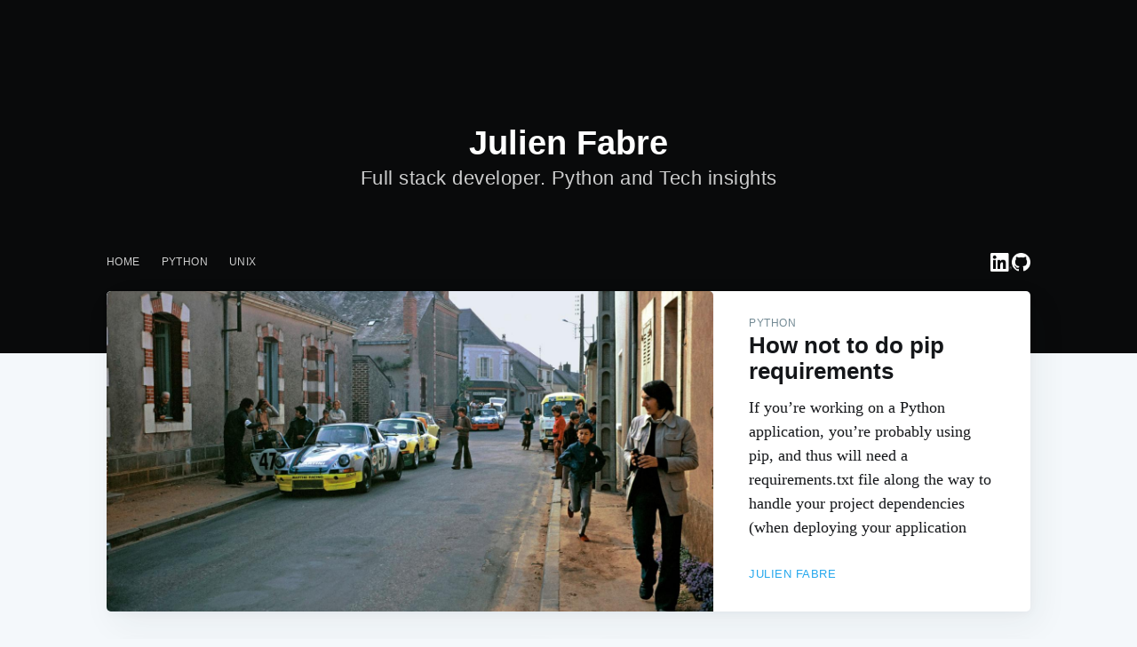

--- FILE ---
content_type: text/html; charset=utf-8
request_url: http://www.jfabre.com/
body_size: 2332
content:

<head>

    <meta charset="utf-8">
    <meta http-equiv="X-UA-Compatible" content="IE=edge">

    <title>Julien Fabre</title>
    <meta name="HandheldFriendly" content="True">
    <meta name="viewport" content="width=device-width, initial-scale=1.0">

    <link rel="stylesheet" type="text/css" href="assets/built/screen.css?v=67026287dc">
    <link rel="stylesheet" type="text/css" href="assets/css/prism_twilight.css?v=67026287dc">
    <link rel="stylesheet" type="text/css" href="assets/css/custom.css?v=67026287dc">

    <meta name="description" content="Full stack developer. Python and Tech insights">
    <link rel="shortcut icon" href="favicon.ico" type="image/x-icon">
    <link rel="canonical" href="https://julienfabre.github.io/">
    <meta name="referrer" content="no-referrer-when-downgrade">
    
    <meta property="og:site_name" content="Julien Fabre">
    <meta property="og:type" content="website">
    <meta property="og:title" content="Julien Fabre">
    <meta property="og:description" content="Full stack developer. Python and Tech insights">
    <meta property="og:url" content="https://julienfabre.github.io/">
    <meta name="twitter:card" content="summary">
    <meta name="twitter:title" content="Julien Fabre">
    <meta name="twitter:description" content="Full stack developer. Python and Tech insights">
    <meta name="twitter:url" content="https://julienfabre.github.io/">
    
    <script type="application/ld+json">
{
    "@context": "https://schema.org",
    "@type": "Website",
    "publisher": {
        "@type": "Organization",
        "name": "Julien Fabre",
        "logo": "https://julienfabre.github.io/favicon.ico"
    },
    "url": "https://julienfabre.github.io/",
    "mainEntityOfPage": {
        "@type": "WebPage",
        "@id": "https://julienfabre.github.io/"
    },
    "description": "Full stack developer. Python and Tech insights"
}
    </script>

    <script type="text/javascript" src="public/ghost-sdk.min.js?v=67026287dc"></script>
<script type="text/javascript">
ghost.init({
	clientId: "ghost-frontend",
	clientSecret: "ddb4e0af0ebf"
});
</script>
    <meta name="generator" content="Ghost 1.8">
    <link rel="alternate" type="application/rss+xml" title="Julien Fabre" href="https://julienfabre.github.io/rss/">

</head>
<body class="home-template">

    <div class="site-wrapper">

        
<header class="site-header outer no-cover">
    <div class="inner">
        <div class="site-header-content">
            <h1 class="site-title">
                    Julien Fabre
            </h1>
            <h2 class="site-description">Full stack developer. Python and Tech insights</h2>
        </div>
        <nav class="site-nav">
    <div class="site-nav-left">
            <ul class="nav">
    <li class="nav-home nav-current" role="presentation"><a href="https://julienfabre.github.io/">Home</a></li>
    <li class="nav-python" role="presentation"><a href="https://julienfabre.github.io/tag/python/">Python</a></li>
    <li class="nav-unix" role="presentation"><a href="https://julienfabre.github.io/tag/unix/">Unix</a></li>
</ul>
    </div>
    <div class="site-nav-right">
        <div class="social-links">
        </div>
            <a href="https://www.linkedin.com/in/julien-fabre-9a705167/" title="LinkedIn"><img class="linkedin-button" src="assets/In-White-66px-R.png?v=67026287dc"></a>
            <a href="https://github.com/julienfabre" title="GitHub"><img class="github-button" src="assets/GitHub-Mark-Light-64px.png?v=67026287dc"></a>
    </div>
</nav>
    </div>
</header>

<main id="site-main" class="site-main outer" role="main">
    <div class="inner">

        <div class="post-feed">

                <article class="post-card post tag-python">
        <a class="post-card-image-link" href="how-not-to-to-pip-requirements/">
            <div class="post-card-image" style="background-image: url(content/images/2017/08/f850f29a-0284-4db5-92fc-bbd0d9578778_teaser_720x406x2-5.jpg)"></div>
        </a>
    <div class="post-card-content">
        <a class="post-card-content-link" href="how-not-to-to-pip-requirements/">
            <header class="post-card-header">
                    <span class="post-card-tags">Python</span>
                <h2 class="post-card-title">How not to do pip requirements</h2>
            </header>
            <section class="post-card-excerpt">
                <p>If you’re working on a Python application, you’re probably using pip, and thus will need a requirements.txt file along the way to handle your project dependencies (when deploying your application</p>
            </section>
        </a>
        <footer class="post-card-meta">
            <span class="post-card-author"><a href="author/julienfabre/">Julien Fabre</a></span>
        </footer>
    </div>
</article>


                <article class="post-card post tag-unix tag-supervisord">
        <a class="post-card-image-link" href="set-up-supervisor-web-ui-behind-nginx-with-tail-function-working/">
            <div class="post-card-image" style="background-image: url(content/images/2019/09/91iigFkMYvL._SL1500_.jpg)"></div>
        </a>
    <div class="post-card-content">
        <a class="post-card-content-link" href="set-up-supervisor-web-ui-behind-nginx-with-tail-function-working/">
            <header class="post-card-header">
                    <span class="post-card-tags">Unix</span>
                <h2 class="post-card-title">Set up Supervisor Web UI behind nginx with tail function working</h2>
            </header>
            <section class="post-card-excerpt">
                <p>Supervisor (aka supervisord) is a well-known UNIX process control system. It also includes a Web UI, allowing you to list current processes, start/stop them, tail their logs… Set up the UI behind</p>
            </section>
        </a>
        <footer class="post-card-meta">
            <span class="post-card-author"><a href="author/julienfabre/">Julien Fabre</a></span>
        </footer>
    </div>
</article>


                <article class="post-card post tag-unix tag-nginx">
        <a class="post-card-image-link" href="cors-and-if-is-evil-if-directives-in-nginx-configuration-files/">
            <div class="post-card-image" style="background-image: url(content/images/2019/09/Delaunay_-_Tour_Eiffel.jpeg)"></div>
        </a>
    <div class="post-card-content">
        <a class="post-card-content-link" href="cors-and-if-is-evil-if-directives-in-nginx-configuration-files/">
            <header class="post-card-header">
                    <span class="post-card-tags">Unix</span>
                <h2 class="post-card-title">CORS and If Is Evil: « if » directives in nginx configuration files</h2>
            </header>
            <section class="post-card-excerpt">
                <p>While trying to configure nginx to allow Cross-Origin Resource Sharing (CORS), I stumbled upon a nasty but well-known nginx bug: If Is Evil. In short: Do not use if directives in a location</p>
            </section>
        </a>
        <footer class="post-card-meta">
            <span class="post-card-author"><a href="author/julienfabre/">Julien Fabre</a></span>
        </footer>
    </div>
</article>

        </div>

    </div>
</main>


        <footer class="site-footer outer">
            <div class="site-footer-content inner">
                <section class="copyright"><a href="https://julienfabre.github.io">Julien Fabre</a> © 2019</section>
                <!-- <nav class="site-footer-nav">
                    <a href="https://julienfabre.github.io">Latest Posts</a>
                    
                    
                    <a href="https://ghost.org" target="_blank">Ghost</a>
                </nav> -->
            </div>
        </footer>

    </div>


    <script src="https://code.jquery.com/jquery-3.2.1.min.js" integrity="sha256-hwg4gsxgFZhOsEEamdOYGBf13FyQuiTwlAQgxVSNgt4=" crossorigin="anonymous">
    </script>
    <script type="text/javascript" src="assets/js/jquery.fitvids.js?v=67026287dc"></script>
    <script type="text/javascript" src="assets/js/prism_twilight.js?v=67026287dc"></script>

    <script>
        var maxPages = parseInt('1');
    </script>
    <script src="assets/js/infinitescroll.js?v=67026287dc"></script>

    

    

</body>


--- FILE ---
content_type: text/css; charset=utf-8
request_url: http://www.jfabre.com/assets/css/custom.css?v=67026287dc
body_size: 80
content:
.github-button, .linkedin-button {
    height: 2.1rem;
    margin-bottom: 1px;
}

--- FILE ---
content_type: application/javascript; charset=utf-8
request_url: http://www.jfabre.com/public/ghost-sdk.min.js?v=67026287dc
body_size: 475
content:
!function(){"use strict";function a(a){var b,c=[];if(!a)return"";for(b in a)a.hasOwnProperty(b)&&(a[b]||a[b]===!1)&&c.push(b+"="+encodeURIComponent(a[b]));return c.length?"?"+c.join("&"):""}var b,c,d,e,f="//localhost:2368/ghost/api/v0.1/";d={api:function(){var d,e=Array.prototype.slice.call(arguments),g=f;return d=e.pop(),d&&"object"!=typeof d&&(e.push(d),d={}),d=d||{},d.client_id=b,d.client_secret=c,e.length&&e.forEach(function(a){g+=a.replace(/^\/|\/$/g,"")+"/"}),g+a(d)}},e=function(a){b=a.clientId?a.clientId:"",c=a.clientSecret?a.clientSecret:"",f=a.url?a.url:f.match(/{\{api-url}}/)?"":f},"undefined"!=typeof window&&(window.ghost=window.ghost||{},window.ghost.url=d,window.ghost.init=e),"undefined"!=typeof module&&(module.exports={url:d,init:e})}();